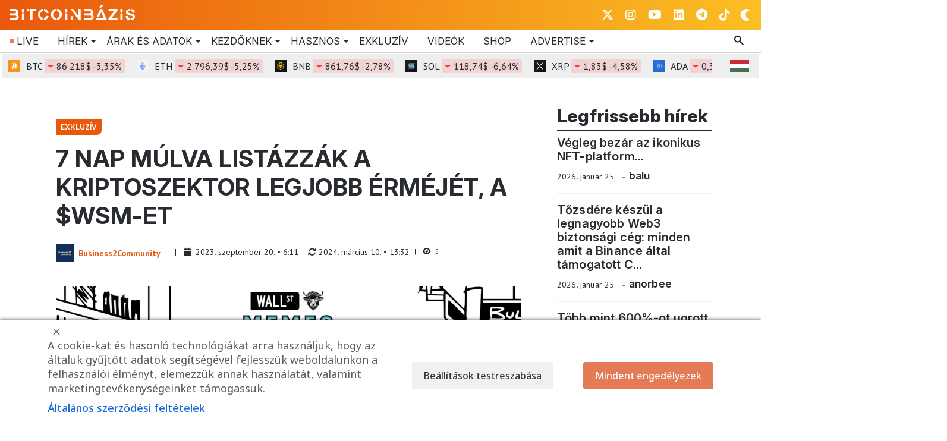

--- FILE ---
content_type: image/svg+xml
request_url: https://www.bitcoinbazis.hu/wp-content/themes/bbazis2025/images/xmr.svg
body_size: 15
content:
<svg id="Layer_1" data-name="Layer 1" xmlns="http://www.w3.org/2000/svg" viewBox="0 0 3756.09 3756.49"><title>monero</title><path d="M4128,2249.81C4128,3287,3287.26,4127.86,2250,4127.86S372,3287,372,2249.81,1212.76,371.75,2250,371.75,4128,1212.54,4128,2249.81Z" transform="translate(-371.96 -371.75)" style="fill:#fff"/><path id="_149931032" data-name=" 149931032" d="M2250,371.75c-1036.89,0-1879.12,842.06-1877.8,1878,0.26,207.26,33.31,406.63,95.34,593.12h561.88V1263L2250,2483.57,3470.52,1263v1579.9h562c62.12-186.48,95-385.85,95.37-593.12C4129.66,1212.76,3287,372,2250,372Z" transform="translate(-371.96 -371.75)" style="fill:#f26822"/><path id="_149931160" data-name=" 149931160" d="M1969.3,2764.17l-532.67-532.7v994.14H1029.38l-384.29.07c329.63,540.8,925.35,902.56,1604.91,902.56S3525.31,3766.4,3855,3225.6H3063.25V2231.47l-532.7,532.7-280.61,280.61-280.62-280.61h0Z" transform="translate(-371.96 -371.75)" style="fill:#4d4d4d"/></svg>

--- FILE ---
content_type: image/svg+xml
request_url: https://www.bitcoinbazis.hu/wp-content/themes/bbazis2025/images/dropdown-dark.svg
body_size: -91
content:
<?xml version="1.0" encoding="utf-8"?>
<!-- Generator: Adobe Illustrator 23.0.2, SVG Export Plug-In . SVG Version: 6.00 Build 0)  -->
<svg version="1.1" id="Réteg_1" xmlns="http://www.w3.org/2000/svg" xmlns:xlink="http://www.w3.org/1999/xlink" x="0px" y="0px"
	 viewBox="0 0 12 6" style="enable-background:new 0 0 12 6;" xml:space="preserve">
<style type="text/css">
	.st0{fill:#282C31;}
</style>
<g>
	<path class="st0" d="M0,0H12L6,6L0,0z"/>
</g>
</svg>


--- FILE ---
content_type: image/svg+xml
request_url: https://www.bitcoinbazis.hu/wp-content/themes/bbazis2025/images/quote.svg
body_size: 182
content:
<?xml version="1.0" encoding="utf-8"?>
<!-- Generator: Adobe Illustrator 23.0.2, SVG Export Plug-In . SVG Version: 6.00 Build 0)  -->
<svg version="1.1" id="Réteg_1" xmlns="http://www.w3.org/2000/svg" xmlns:xlink="http://www.w3.org/1999/xlink" x="0px" y="0px"
	 viewBox="0 0 50 50" style="enable-background:new 0 0 50 50;" xml:space="preserve">
<style type="text/css">
	.st0{fill:url(#SVGID_1_);}
</style>
<g>
	
		<linearGradient id="SVGID_1_" gradientUnits="userSpaceOnUse" x1="2.5" y1="48.8898" x2="43.7064" y2="7.6834" gradientTransform="matrix(1 0 0 -1 0 49.8898)">
		<stop  offset="0" style="stop-color:#BCCDDC;stop-opacity:0"/>
		<stop  offset="1" style="stop-color:#BCCDDC"/>
	</linearGradient>
	<path class="st0" d="M1.2,38.7c3.6-0.1,6.1-1.3,7.3-3.5s1.9-5.6,1.9-10H0V3.5h21.6c0,4.5-0.1,10.1-0.3,16.8
		c-0.3,9.2-1.8,15.8-4.4,19.9S9.7,46.4,3,46.5L1.2,38.7z M29.6,38.7c3.6-0.1,6.1-1.3,7.3-3.5c1.3-2.3,1.9-5.6,1.9-10H28.4V3.5H50
		c0,4.5-0.1,10.1-0.3,16.8c-0.3,9.2-1.8,15.8-4.4,19.9c-2.6,4.1-7.3,6.2-13.9,6.3L29.6,38.7z"/>
</g>
</svg>
